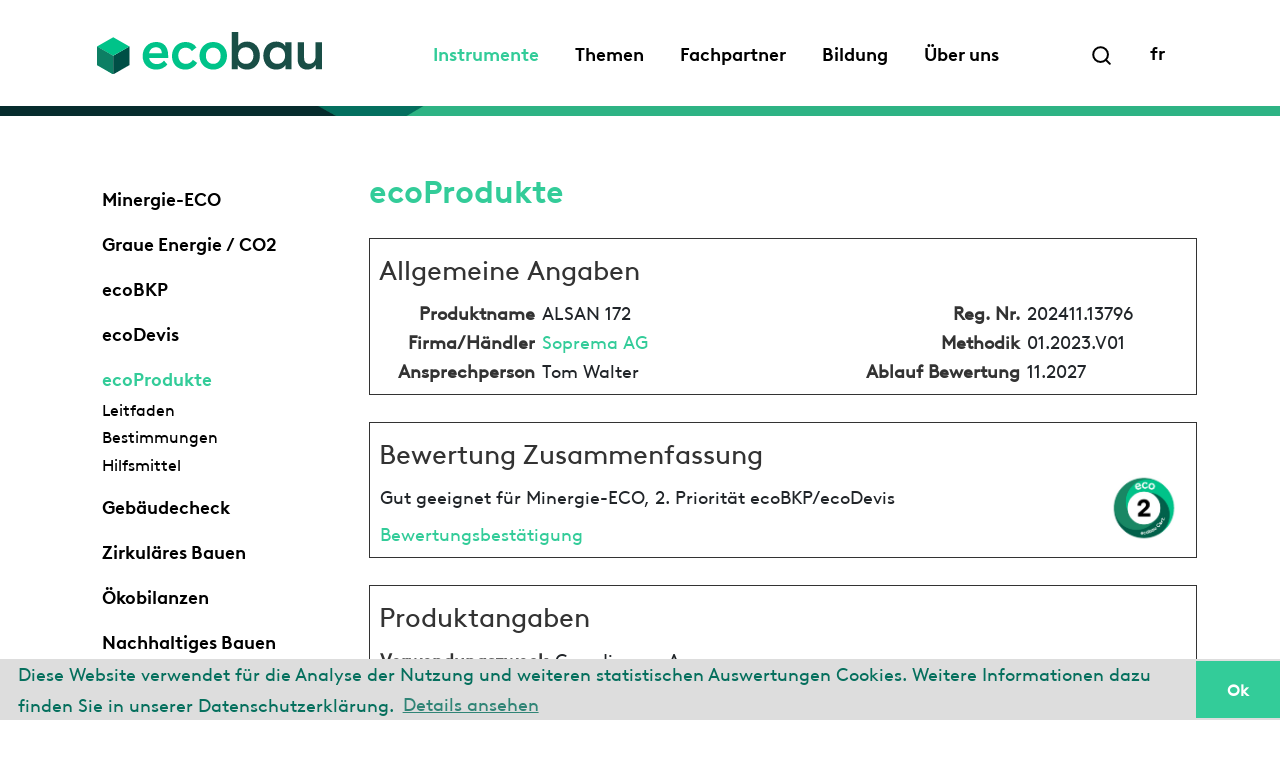

--- FILE ---
content_type: text/html;charset=UTF-8
request_url: https://www.ecobau.ch/index.cfm?Nav=27&ID=9550
body_size: 26170
content:
<!DOCTYPE html>
<html lang="de">
	<head>
	<title>ecobau / Instrumente / ecoProdukte</title> 
	<meta   content="width=device-width,initial-scale=1,user-scalable=yes" name="viewport"  >
	
	<meta   content="IE=edge" http-equiv="X-UA-Compatible" name="ieSettings"  >
	
	<meta   content="ecobau" name="description"  >
	
	<meta   CHARSET="UTF-8" name="language"  >
	
	<link   rel="shortcut icon" HREF="/resources/favicon.ico" POS="100" TYPE="image/x-icon" NAME="favicon"  >
	
	<link   rel="stylesheet" href="https://cdn.jsdelivr.net/npm/bootstrap-icons@1.4.0/font/bootstrap-icons.css" pos="2" type="text/css" name="bootstrap-icons"  >
	
	<link   rel="stylesheet" href="https://cdn.datatables.net/v/bs4/dt-1.10.23/datatables.min.css" pos="3" type="text/css" name="datatables"  >
	
	<link   rel="stylesheet" href="https://cdn.jsdelivr.net/npm/cookieconsent@3/build/cookieconsent.min.css" pos="4" type="text/css" name="cookieconsent"  >
	
	<link   rel="stylesheet" href="https://www.ecobau.ch/styles/ecobau.css" pos="5" type="text/css" name="ecobau"  >
	
	<script   pos="1" src="https://code.jquery.com/jquery-3.6.0.min.js" name="jquery"  ></script>
	
	<script   pos="2" src="https://www.ecobau.ch/js/bootstrap.min.js" name="bootstrap"  ></script>
	
	<script   pos="3" src="https://cdn.datatables.net/v/bs4/dt-1.10.23/datatables.min.js" name="datatables"  ></script>
	
	<script   data-cfasync="false" pos="4" src="https://cdn.jsdelivr.net/npm/cookieconsent@3/build/cookieconsent.min.js" name="cookieconsent"  ></script>
	
	<script   pos="5" src="/system/system.js" name="onsiteCMS"  ></script>
	
	
<script type="text/javascript">
	function osBodyLoad() {
		setFocus();
	}
</script>
</head>
	
<body class="wafbody ecobau">

<header class="fixed-top">
	<div class="container d-none d-lg-block">
		<nav class="navbar">
			<div class="container-fluid">
				<a class="navbar-brand" href="https://www.ecobau.ch/de/home"><img src="https://www.ecobau.ch/images/logo.svg" alt="ecobau"></a>
				<div class="ms-auto me-5">
					<div class="collapse multi-collapse" id="searchForm">
						<form method="post" action="https://www.ecobau.ch/de/home/suche">
							<input class="search" name="textSearchCriteria" placeholder="Suchbegriff eingeben" />
						</form>
					</div>
					<ul class="nav collapse multi-collapse show" id="mainnav">
						<li class="nav-item active"><a class="nav-link" href="https://www.ecobau.ch/de/instrumente">Instrumente</a></li><li class="nav-item "><a class="nav-link" href="https://www.ecobau.ch/de/themen">Themen</a></li><li class="nav-item "><a class="nav-link" href="https://www.ecobau.ch/de/fachpartner">Fachpartner</a></li><li class="nav-item "><a class="nav-link" href="https://www.ecobau.ch/de/bildung">Bildung</a></li><li class="nav-item "><a class="nav-link" href="https://www.ecobau.ch/de/ueber-uns">Über uns</a></li> 
					</ul>
				</div>
				<div class="d-flex">
	  				<a class="nav-link"
						href="https://www.ecobau.ch/#searchForm"
						aria-controls="searchform mainnav"
						data-bs-target=".multi-collapse"
						data-bs-toggle="collapse">
						<img class="search" src="https://www.ecobau.ch/images/search.svg" alt="Search"></a>

					<a class="nav-link" href="https://www.ecobau.ch/index.cfm?Nav=27&ID=9550&Action=setlanguage&ActionParams=Language&ActionValues=f">fr</a>
				</div>
			</div>
		</nav>
	</div>
	<div class="container d-block d-lg-none">
		<nav class="navbar">
			<div class="container-fluid">
				<a class="navbar-brand" href="https://www.ecobau.ch/de/home"><img src="https://www.ecobau.ch/images/logo.svg" alt="ecobau"></a>

				<button class="navbar-toggler collapsed" type="button" data-bs-toggle="collapse" data-bs-target="#navbarNav" aria-controls="navbarNav" aria-expanded="false" aria-label="Toggle navigation">
					<img class="menu" src="https://www.ecobau.ch/images/menu.svg" alt="Navigation">
					<img class="close" src="https://www.ecobau.ch/images/close.svg" alt="Navigation">
				</button>
				<div class="collapse navbar-collapse" id="navbarNav">
					<ul class="nav navbar-nav">
						<li class="nav-item dropdown level1 mt-3"><a href="https://www.ecobau.ch/de/instrumente" class="nav-link active d-inline">Instrumente</a> <a href="https://www.ecobau.ch/de/instrumente" class="nav-link dropdown-toggle d-inline" data-bs-toggle="dropdown"><b class="caret"></b></a><ul class="dropdown-menu"><li class="nav-item level2"><a href="https://www.ecobau.ch/de/instrumente/minergie-eco" class="dropdown-item ">Minergie-ECO</a></li><li class="nav-item  level3"><a href="https://www.ecobau.ch/de/instrumente/minergie-eco/neuer-zusatz-eco-ab-2024" class="dropdown-item">Neuer Zusatz ECO ab 2024</a></li><li class="nav-item level2"><a href="https://www.ecobau.ch/de/instrumente/graue-energie---co2" class="dropdown-item ">Graue Energie / CO2</a></li><li class="nav-item level2"><a href="https://www.ecobau.ch/de/instrumente/ecobkp" class="dropdown-item ">ecoBKP</a></li><li class="nav-item  level3"></li><li class="nav-item  level3"><a href="https://www.ecobau.ch/de/instrumente/ecobkp/leitfaden" class="dropdown-item">Leitfaden</a></li><li class="nav-item  level3"><a href="https://www.ecobau.ch/de/instrumente/ecobkp/quellenverzeichnis" class="dropdown-item">Quellenverzeichnis</a></li><li class="nav-item  level3"><a href="https://www.ecobau.ch/de/instrumente/ecobkp/abkuerzungsverzeichnis" class="dropdown-item">Abkürzungsverzeichnis</a></li><li class="nav-item level2"><a href="https://www.ecobau.ch/de/instrumente/ecodevis" class="dropdown-item ">ecoDevis</a></li><li class="nav-item  level3"></li><li class="nav-item  level3"><a href="https://www.ecobau.ch/de/instrumente/ecodevis/leitfaden" class="dropdown-item">Leitfaden</a></li><li class="nav-item  level3"><a href="https://www.ecobau.ch/de/instrumente/ecodevis/quellenverzeichnis" class="dropdown-item">Quellenverzeichnis</a></li><li class="nav-item  level3"><a href="https://www.ecobau.ch/de/instrumente/ecodevis/abkuerzungsverzeichnis" class="dropdown-item">Abkürzungsverzeichnis</a></li><li class="nav-item level2"><a href="https://www.ecobau.ch/de/instrumente/ecoprodukte" class="dropdown-item active">ecoProdukte</a></li><li class="nav-item  level3"><a href="https://www.ecobau.ch/de/instrumente/ecoprodukte/leitfaden" class="dropdown-item">Leitfaden</a></li><li class="nav-item  level3"><a href="https://www.ecobau.ch/de/instrumente/ecoprodukte/bestimmungen" class="dropdown-item">Bestimmungen</a></li><li class="nav-item  level3"><a href="https://www.ecobau.ch/de/instrumente/ecoprodukte/hilfsmittel" class="dropdown-item">Hilfsmittel</a></li><li class="nav-item level2"><a href="https://www.ecobau.ch/de/instrumente/gebaeudecheck" class="dropdown-item ">Gebäudecheck</a></li><li class="nav-item level2"><a href="https://www.ecobau.ch/de/instrumente/zirkulaeres-bauen" class="dropdown-item ">Zirkuläres Bauen</a></li><li class="nav-item level2"><a href="https://www.ecobau.ch/de/instrumente/oekobilanzen" class="dropdown-item ">Ökobilanzen</a></li><li class="nav-item  level3"><a href="https://www.ecobau.ch/de/instrumente/oekobilanzen/fuer-planende" class="dropdown-item">Für Planende</a></li><li class="nav-item  level3"><a href="https://www.ecobau.ch/de/instrumente/oekobilanzen/fuer-produkthersteller" class="dropdown-item">Für Produkthersteller</a></li><li class="nav-item  level3"><a href="https://www.ecobau.ch/de/instrumente/oekobilanzen/fuer-softwareentwickler" class="dropdown-item">Für Softwareentwickler</a></li><li class="nav-item  level3"><a href="https://www.ecobau.ch/de/instrumente/oekobilanzen/organisation-plattform-oekobilanzdaten-im-baubereich" class="dropdown-item">Organisation Plattform Ökobilanzdaten im Baubereich</a></li><li class="nav-item  level3"><a href="https://www.ecobau.ch/de/instrumente/oekobilanzen/hintergrundinformationen" class="dropdown-item">Hintergrundinformationen</a></li><li class="nav-item level2"><a href="https://www.ecobau.ch/de/instrumente/nachhaltiges-bauen" class="dropdown-item ">Nachhaltiges Bauen</a></li><li class="nav-item  level3"><a href="https://www.ecobau.ch/de/instrumente/nachhaltiges-bauen/verstaendigungsnorm-sia-112-1" class="dropdown-item">Verständigungsnorm SIA 112/1</a></li><li class="nav-item  level3"><a href="https://www.ecobau.ch/de/instrumente/nachhaltiges-bauen/snbs" class="dropdown-item">SNBS</a></li><li class="nav-item  level3"><a href="https://www.ecobau.ch/de/instrumente/nachhaltiges-bauen/smeo" class="dropdown-item">SméO</a></li><li class="nav-item level2"><a href="https://www.ecobau.ch/de/instrumente/kbob-empfehlungen" class="dropdown-item ">KBOB Empfehlungen</a></li><li class="nav-item level2"><a href="https://www.ecobau.ch/de/instrumente/glossar" class="dropdown-item ">Glossar</a></li></ul></li><li class="nav-item dropdown level1 mt-3"><a href="https://www.ecobau.ch/de/themen" class="nav-link  d-inline">Themen</a> <a href="https://www.ecobau.ch/de/themen" class="nav-link dropdown-toggle d-inline" data-bs-toggle="dropdown"><b class="caret"></b></a><ul class="dropdown-menu"><li class="nav-item level2"><a href="https://www.ecobau.ch/de/themen/klimastrategie-ecobau" class="dropdown-item ">Klimastrategie ecobau</a></li><li class="nav-item level2"><a href="https://www.ecobau.ch/de/themen/graue-energie" class="dropdown-item ">Graue Energie</a></li><li class="nav-item level2"><a href="https://www.ecobau.ch/de/themen/kreislaufwirtschaft" class="dropdown-item ">Kreislaufwirtschaft</a></li><li class="nav-item level2"><a href="https://www.ecobau.ch/de/themen/methodik-ecobau" class="dropdown-item ">Methodik ecobau</a></li><li class="nav-item  level3"><a href="https://www.ecobau.ch/de/themen/methodik-ecobau/erlaeuterung-methodik-2025" class="dropdown-item">Erläuterung Methodik 2025</a></li><li class="nav-item  level3"><a href="https://www.ecobau.ch/de/themen/methodik-ecobau/archiv" class="dropdown-item">Archiv</a></li><li class="nav-item level2"><a href="https://www.ecobau.ch/de/themen/innenraumklima" class="dropdown-item ">Innenraumklima</a></li><li class="nav-item  level3"><a href="https://www.ecobau.ch/de/themen/innenraumklima/-" class="dropdown-item"> </a></li><li class="nav-item level2"><a href="https://www.ecobau.ch/de/themen/nachhaltige-umgebung" class="dropdown-item ">Nachhaltige Umgebung</a></li><li class="nav-item  level3"><a href="https://www.ecobau.ch/de/themen/nachhaltige-umgebung/wer-macht-was" class="dropdown-item">Wer macht was</a></li><li class="nav-item  level3"><a href="https://www.ecobau.ch/de/themen/nachhaltige-umgebung/vier-stellschrauben-" class="dropdown-item">Vier Stellschrauben </a></li><li class="nav-item level2"><a href="https://www.ecobau.ch/de/themen/tageslicht" class="dropdown-item ">Tageslicht</a></li><li class="nav-item level2"><a href="https://www.ecobau.ch/de/themen/pfas-schadstoffe" class="dropdown-item ">PFAS Schadstoffe</a></li></ul></li><li class="nav-item dropdown level1 mt-3"><a href="https://www.ecobau.ch/de/fachpartner" class="nav-link  d-inline">Fachpartner</a> <a href="https://www.ecobau.ch/de/fachpartner" class="nav-link dropdown-toggle d-inline" data-bs-toggle="dropdown"><b class="caret"></b></a><ul class="dropdown-menu"><li class="nav-item level2"><a href="https://www.ecobau.ch/de/fachpartner/kompetenzen" class="dropdown-item ">Kompetenzen</a></li><li class="nav-item level2"><a href="https://www.ecobau.ch/de/fachpartner/vorteile" class="dropdown-item ">Vorteile</a></li><li class="nav-item level2"><a href="https://www.ecobau.ch/de/fachpartner/bestimmungen" class="dropdown-item ">Bestimmungen</a></li><li class="nav-item level2"><a href="https://www.ecobau.ch/de/fachpartner/anmeldung" class="dropdown-item ">Anmeldung</a></li></ul></li><li class="nav-item dropdown level1 mt-3"><a href="https://www.ecobau.ch/de/bildung" class="nav-link  d-inline">Bildung</a> <a href="https://www.ecobau.ch/de/bildung" class="nav-link dropdown-toggle d-inline" data-bs-toggle="dropdown"><b class="caret"></b></a><ul class="dropdown-menu"><li class="nav-item level2"><a href="https://www.ecobau.ch/de/bildung/-" class="dropdown-item "> </a></li><li class="nav-item level2"><a href="https://www.ecobau.ch/de/bildung/grundkurse" class="dropdown-item ">Grundkurse</a></li><li class="nav-item  level3"><a href="https://www.ecobau.ch/de/bildung/grundkurse/konzepte-fuer-nachhaltiges-bauen" class="dropdown-item">Konzepte für nachhaltiges Bauen</a></li><li class="nav-item  level3"><a href="https://www.ecobau.ch/de/bildung/grundkurse/gesundes-innenraumklima" class="dropdown-item">Gesundes Innenraumklima</a></li><li class="nav-item  level3"><a href="https://www.ecobau.ch/de/bildung/grundkurse/aufgepasst-bei-der-materialwahl" class="dropdown-item">Aufgepasst bei der Materialwahl</a></li><li class="nav-item  level3"><a href="https://www.ecobau.ch/de/bildung/grundkurse/optimierung-eines-planungs--und-bauprojekts-(praxisbeispiel)" class="dropdown-item">Optimierung eines Planungs- und Bauprojekts (Praxisbeispiel)</a></li><li class="nav-item level2"><a href="https://www.ecobau.ch/de/bildung/vertiefungskurse" class="dropdown-item ">Vertiefungskurse</a></li><li class="nav-item  level3"><a href="https://www.ecobau.ch/de/bildung/vertiefungskurse/bestellerkompetenz-im-zirkulaeren-bauen" class="dropdown-item">Bestellerkompetenz im zirkulären Bauen</a></li><li class="nav-item  level3"><a href="https://www.ecobau.ch/de/bildung/vertiefungskurse/workshop-zirkulaeres-bauen-mit-objektbesichtigung-g29" class="dropdown-item">Workshop zirkuläres Bauen mit Objektbesichtigung G29</a></li><li class="nav-item  level3"><a href="https://www.ecobau.ch/de/bildung/vertiefungskurse/nachhaltige-und-wertsteigernde-gebaeudesanierung" class="dropdown-item">Nachhaltige und wertsteigernde Gebäudesanierung</a></li><li class="nav-item  level3"><a href="https://www.ecobau.ch/de/bildung/vertiefungskurse/auf-dem-weg-zu-netto-null---strategien-fuer-klimafreundliches-bauen" class="dropdown-item">Auf dem Weg zu Netto-Null - Strategien für klimafreundliches Bauen</a></li><li class="nav-item  level3"><a href="https://www.ecobau.ch/de/bildung/vertiefungskurse_1" class="dropdown-item"></a></li><li class="nav-item level2"><a href="https://www.ecobau.ch/de/bildung/zmittag-kompakt" class="dropdown-item ">Zmittag kompakt</a></li><li class="nav-item  level3"><a href="https://www.ecobau.ch/de/bildung/zmittag-kompakt/archiv" class="dropdown-item">Archiv</a></li><li class="nav-item level2"><a href="https://www.ecobau.ch/de/bildung/-_1" class="dropdown-item "> </a></li></ul></li><li class="nav-item dropdown level1 mt-3"><a href="https://www.ecobau.ch/de/ueber-uns" class="nav-link  d-inline">Über uns</a> <a href="https://www.ecobau.ch/de/ueber-uns" class="nav-link dropdown-toggle d-inline" data-bs-toggle="dropdown"><b class="caret"></b></a><ul class="dropdown-menu"><li class="nav-item level2"><a href="https://www.ecobau.ch/de/ueber-uns/code-of-conduct_1" class="dropdown-item "></a></li><li class="nav-item level2"><a href="https://www.ecobau.ch/de/ueber-uns/code-of-conduct" class="dropdown-item "></a></li><li class="nav-item level2"><a href="https://www.ecobau.ch/de/ueber-uns/vorstand-" class="dropdown-item ">Vorstand </a></li><li class="nav-item level2"><a href="https://www.ecobau.ch/de/ueber-uns/geschaeftsstellen_1" class="dropdown-item ">Geschäftsstellen</a></li><li class="nav-item  level3"><a href="https://www.ecobau.ch/de/ueber-uns/geschaeftsstellen" class="dropdown-item"></a></li><li class="nav-item level2"><a href="https://www.ecobau.ch/de/ueber-uns/mitglied-werden" class="dropdown-item ">Mitglied werden</a></li><li class="nav-item level2"><a href="https://www.ecobau.ch/de/ueber-uns/mitglieder" class="dropdown-item ">Mitglieder</a></li><li class="nav-item level2"><a href="https://www.ecobau.ch/de/ueber-uns/jahresberichte" class="dropdown-item ">Jahresberichte</a></li></ul></li> 

						<li class="nav-item level1 mt-5"><a href="https://www.ecobau.ch/de/home/suche" class="nav-link"><img class="search" src="https://www.ecobau.ch/images/search.svg" alt="Search"></a></li>
						<li class="nav-item level1"><a class="nav-link" href="https://www.ecobau.ch/index.cfm?Nav=27&ID=9550&Action=setlanguage&ActionParams=Language&ActionValues=f">fr</a></li>
					</ul>
				</div>
			</div>
		</nav>
	</div>
</header>
<div class="picture position-relative w-100 nav00"> 
</div>
<main class="flex-shrink-0">
	<div class="container mt-5 mb-5">

		
		<div class="row">
			<div class="d-none d-md-block col-md-3">
				<ul class="nav flex-column sticky-top">
					
					<li class="nav-item level2 "><a class="nav-link" href="https://www.ecobau.ch/de/instrumente/minergie-eco" >Minergie-ECO </a></li> <li class="nav-item level2 "><a class="nav-link" href="https://www.ecobau.ch/de/instrumente/graue-energie---co2" >Graue Energie / CO2 </a></li> <li class="nav-item level2 "><a class="nav-link" href="https://www.ecobau.ch/de/instrumente/ecobkp" >ecoBKP </a></li> <li class="nav-item level2 "><a class="nav-link" href="https://www.ecobau.ch/de/instrumente/ecodevis" >ecoDevis </a></li> <li class="nav-item level2 active"><a class="nav-link" href="https://www.ecobau.ch/de/instrumente/ecoprodukte" >ecoProdukte </a></li> <li class="nav-item level3 "><a class="nav-link" href="https://www.ecobau.ch/de/instrumente/ecoprodukte/leitfaden" >Leitfaden </a></li> <li class="nav-item level3 "><a class="nav-link" href="https://www.ecobau.ch/de/instrumente/ecoprodukte/bestimmungen" >Bestimmungen </a></li> <li class="nav-item level3 "><a class="nav-link" href="https://www.ecobau.ch/de/instrumente/ecoprodukte/hilfsmittel" >Hilfsmittel </a></li> <li class="nav-item level2 "><a class="nav-link" href="https://www.ecobau.ch/de/instrumente/gebaeudecheck" >Gebäudecheck </a></li> <li class="nav-item level2 "><a class="nav-link" href="https://www.ecobau.ch/de/instrumente/zirkulaeres-bauen" >Zirkuläres Bauen </a></li> <li class="nav-item level2 "><a class="nav-link" href="https://www.ecobau.ch/de/instrumente/oekobilanzen" >Ökobilanzen </a></li> <li class="nav-item level2 "><a class="nav-link" href="https://www.ecobau.ch/de/instrumente/nachhaltiges-bauen" >Nachhaltiges Bauen </a></li> <li class="nav-item level2 "><a class="nav-link" href="https://www.ecobau.ch/de/instrumente/kbob-empfehlungen" >KBOB Empfehlungen </a></li> <li class="nav-item level2 "><a class="nav-link" href="https://www.ecobau.ch/de/instrumente/glossar" >Glossar </a></li> 
				</ul>
			</div>
			<div class="col-12 col-md-9 tool overflow-auto">
				<h1>ecoProdukte</h1> 
<style>
	fieldset { border: 1px solid #333; padding-bottom: 10px; }
	fieldset legend { color: #333; }
	fieldset p { margin: 0 0 10px; }
	fieldset img { margin-top: -10px; }
	td.label { padding-right: 6px; text-align: right; color: #333; font-weight: bold; }
	.dyn { background-color: #fff; }
	.disabled { background-color: lightgrey; }
</style>
<script type="text/javascript">
	function calcGE(value, factor, precision, target) {
		if ($.isNumeric(value)) {
			$('input[name=' + target + ']').val((value * factor).toFixed(precision));
		}
	}

	
</script>

<fieldset><legend>Allgemeine Angaben</legend>
	<table width="100%"><colgroup><col width="20%"><col width="40%"><col width="20%"><col width="20%"></colgroup>
		<tr> 
			<td  class="label">Produktname</td>
			
				<td >ALSAN 172</td>
			
			<td class="label">Reg. Nr.</td>
			<td>202411.13796</td></tr>
		<tr> 
			<td  class="label">Firma/Händler</td>
			
				<td ><a href="http://www.soprema.ch" target="_blank" title="Webseite www.soprema.ch öffnen">Soprema AG</a></td>
			
			<td  class="label">Methodik</td>
			
				<td >01.2023.V01</td>
			
		
		<tr> 
			<td  class="label">Ansprechperson</td>
			
				<td >Tom Walter</td>
			
			<td class="label">Ablauf Bewertung</td>
			<td>11.2027</td></tr>
		
	</table>
</fieldset><br /> 
<fieldset><legend>Bewertung Zusammenfassung</legend>
	<table width="100%"><colgroup><col width="90%"><col width="10%"></colgroup>
		<tr><td><p>Gut geeignet für Minergie-ECO, 2. Priorität ecoBKP/ecoDevis</p><a href="https://www.ecobau.ch/index.cfm?Nav=27&Type=Ratings&ID=13796&action=print&lang=D">Bewertungsbestätigung</a></td>
			<td><img class="label item" src="https://www.ecobau.ch/images/label/eco2-webtext.jpg"></td></tr>
	</table>
</fieldset><br />

<fieldset><legend>Produktangaben</legend>
	<table width="100%"><colgroup><col width="20%"><col width="30%"><col width="20%"><col width="30%"></colgroup>
		<tr> 
			<td  class="label">Verwendungszweck</td>
			
				<td >Grundierung Aussen</td>
			<td colspan="2" width="50%">&nbsp;</td></tr>
	</table>
	<table width="100%"><colgroup><col width="20%"><col width="50%"><col width="15%"><col width="15%"></colgroup>
		<tr> 
			<td  class="label">Materialvariante</td>
			
				<td >Polymethylmethacrylat (PMMA)</td>
			
			<td  class="label">ecoBKP</td>
			
				<td >224</td>
			</tr>
		<tr> 
			<td  class="label">Produktgruppe</td>
			
				<td >Zusatzstoffe und weitere Bauchemikalien</td>
			
			<td  class="label">NPK</td>
			
				<td >364</td>
			</tr>
		
		<tr> 
			<td  class="label">Einschränkung</td>
			
				<td colspan="3"></td>
			</tr>
	</table>
	<table width="100%"><colgroup><col width="20%"><col width="30%"><col width="20%"><col width="30%"></colgroup>
		
	</table>

</fieldset><br />

<fieldset><legend>Bewertungsraster Methodik ecobau</legend>

	<table width="100%"><colgroup><col width="10%"><col width="24%"><col width="20%"><col width="24%"><col width="20%"></colgroup>
		
		<tr><td>Herstellung</td>
			<td colspan="4">Ist für diese Produktgruppe kein Kennzeichnungskriterium.<input type="hidden" id="RatingDIRSecID" name="RatingDIRSecID" value=""></td></tr>
		
		<tr><td colspan="5">&nbsp;</tr>
		<tr><td>Nutzung</td>
			<td colspan="4">In der Nutzungsphase soll eine möglichst geringe umwelt- und gesundheitsrelevante Belastung bestehen.</td></tr>
		
		<tr><td>&nbsp;</td>
			
			<td class="dyn label">Emissionsstandard</td>

			
				<td class="dyn">nicht relevant </td>
			
			<td class="dyn label">Umwelt- und gesundheitsrelevante Bestandteile</td>

			
				<td class="dyn">vorhanden mit geringer Gefährdung </td>
			</tr> 
		<tr><td>&nbsp;</td>
			
			<td class="dyn label">Lösemittelgehalt</td>

			
				<td class="dyn">nicht relevant </td>
			
			<td class="dyn">&nbsp;</td>
			<td class="dyn">&nbsp;</td>
		</tr> 
		<tr><td colspan="5">&nbsp;</tr>
		
		<tr><td>Entsorgung</td>
			<td colspan="4">Die Entsorgung soll über einen umweltverträglichen Weg stattfinden.</td></tr>
		
		<tr><td>&nbsp;</td>
			
			<td class="dyn label">Recycling</td>

			
				<td class="dyn">nein </td>
			
			<td class="dyn label">Deponie Typ B</td>

			
				<td class="dyn">nicht relevant </td>
			</tr> 
		<tr><td>&nbsp;</td>
			
			<td class="dyn label">Verbrennung</td>

			
				<td class="dyn">ja </td>
			
			<td class="dyn">&nbsp;</td>
			<td class="dyn">&nbsp;</td>
		</tr> 
	</table>

</fieldset><br />

<script>
$(function() {
	$('input[info="notfound"]').css('border', '1px solid red');
	$('input[info="empty"]').css('border', '1px solid red');
	$('input[info="check"]').css('border', '1px solid orange');
	$('select[info="check"]').css('border', '1px solid orange');
	
	// $('#RatingDIRSecID').trigger("input");
	});
</script> 
			</div>
		</div>
		
	</div>
</main>
<footer class="mt-auto bg-light">
	<div class="container">
		<div class="row pt-5 service">
			<div class="col-12 col-md-3 pb-3 pb-md-0 address">
				
				ecobau<br />Röntgenstrasse 44<br />8005 Zürich<br /><a class="nav-link" href="tel:+41442412740">T 044 241 27 40</a>
				
			</div>
			<div class="col-12 col-md-3 pb-3 pb-md-0">
				<ul class="nav flex-column">
					<li class="nav-item "><a class="nav-link" href="https://www.ecobau.ch/de/kontakt">Kontakt</a></li><li class="nav-item "><a class="nav-link" href="https://www.ecobau.ch/de/veranstaltungen">Veranstaltungen</a></li><li class="nav-item "><a class="nav-link" href="https://www.ecobau.ch/de/news">News</a></li><li class="nav-item "><a class="nav-link" href="https://www.ecobau.ch/de/newsletter-abonnieren">Newsletter abonnieren</a></li> 
				</ul>
			</div>
			<div class="col-12 col-md-3 pb-3 pb-md-0">
				&nbsp;
			</div>
			<div class="col-12 col-md-3 text-md-end">
				<a class="nav-link" href="https://ch.linkedin.com/company/ecobau" target="_blank">Linkedin <img class="Linkedin" src="https://www.ecobau.ch/images/Linkedin.svg" alt="Linkedin"></a>
			</div>
		</div>
		<div class="row pt-5 pb-3 legal">
			<div class="col-sm-12 col-md-3 pb-3 pb-md-0">
				&copy; 2026 ecobau
			</div>
			<div class="col-sm-12 col-md-6 pb-3 pb-md-0">
				<ul class="nav d-block d-md-flex">
					<li class="nav-item "><a class="nav-link" href="https://www.ecobau.ch/de/impressum">Impressum</a></li><li class="nav-item "><a class="nav-link" href="https://www.ecobau.ch/de/datenschutzerklaerung">Datenschutzerklärung</a></li> 
				</ul>
			</div>
			<div class="col-sm-12 col-md-3 d-none d-md-block">
				<ul class="nav">
					
				</ul>
			</div>
		</div>
	</div>
</footer>

<script>
window.addEventListener("load", function() {
window.cookieconsent.initialise({
	"palette": {
		"popup": {
			"background": "#dddddd",
			"text": "#056f5d"
		},
		"button": {
			"background": "#33cc99",
			"text": "white"
		}
	},
	"theme": "edgeless",
	"content": {
		"message": "Diese Website verwendet für die Analyse der Nutzung und weiteren statistischen Auswertungen Cookies. Weitere Informationen dazu finden Sie in unserer Datenschutzerklärung.",
		"dismiss": "Ok",
		"link": "Details ansehen",
		"href": "de/datenschutzerklaerung",
 		"target": ''
	}
})});
</script>
<!-- Google tag (gtag.js) -->
<script async src="https://www.googletagmanager.com/gtag/js?id=G-2F14GML7LW"></script>
<script>
window.dataLayer = window.dataLayer || [];
function gtag() {
	dataLayer.push(arguments);
}
gtag('js', new Date());
gtag('config', 'G-2F14GML7LW');
</script> 
</body>
</html>


--- FILE ---
content_type: image/svg+xml
request_url: https://www.ecobau.ch/images/search.svg
body_size: 950
content:
<svg xmlns="http://www.w3.org/2000/svg" xmlns:xlink="http://www.w3.org/1999/xlink" width="25" height="25" viewBox="0 0 25 25">
  <defs>
    <clipPath id="clip-Zeichenfläche_14">
      <rect width="25" height="25"/>
    </clipPath>
  </defs>
  <g id="Zeichenfläche_14" data-name="Zeichenfläche – 14" clip-path="url(#clip-Zeichenfläche_14)">
    <rect width="25" height="25" fill="#fff"/>
    <g id="Icon_feather-search" data-name="Icon feather-search" transform="translate(-0.291 -0.291)">
      <path id="Pfad_266" data-name="Pfad 266" d="M19.239,11.87A7.37,7.37,0,1,1,11.87,4.5a7.37,7.37,0,0,1,7.37,7.37Z" fill="none" stroke="#000" stroke-linecap="round" stroke-linejoin="round" stroke-width="2"/>
      <path id="Pfad_267" data-name="Pfad 267" d="M28.982,28.982l-4.007-4.007" transform="translate(-7.901 -7.901)" fill="none" stroke="#000" stroke-linecap="round" stroke-linejoin="round" stroke-width="2"/>
    </g>
  </g>
</svg>
